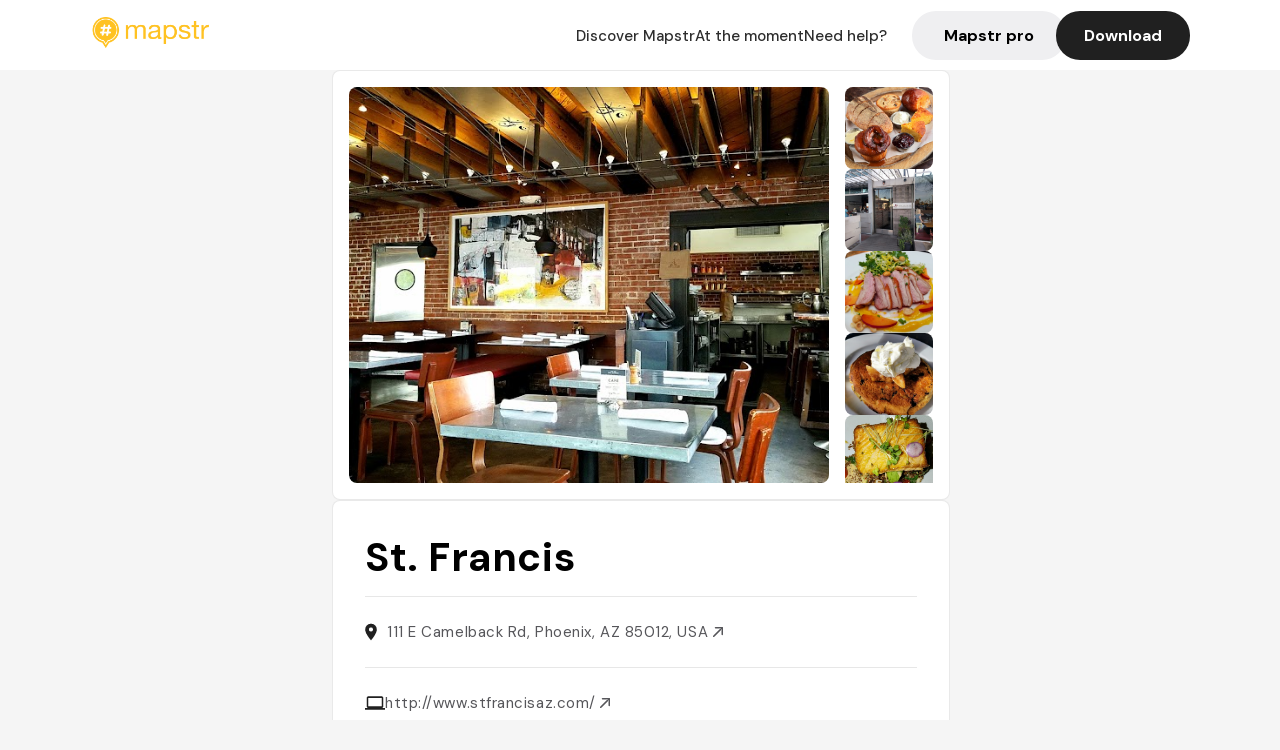

--- FILE ---
content_type: text/javascript; charset=utf-8
request_url: https://app.link/_r?sdk=web2.86.5&_t=1541055738318552117&branch_key=key_live_dbc5wsKNveuCgwCRZPWBmikgzvc1ghEx&callback=branch_callback__1
body_size: 71
content:
/**/ typeof branch_callback__1 === 'function' && branch_callback__1("1541055738318552117");

--- FILE ---
content_type: text/javascript; charset=utf-8
request_url: https://app.link/_r?sdk=web2.86.5&branch_key=key_live_dbc5wsKNveuCgwCRZPWBmikgzvc1ghEx&callback=branch_callback__0
body_size: 69
content:
/**/ typeof branch_callback__0 === 'function' && branch_callback__0("1541055738318552117");